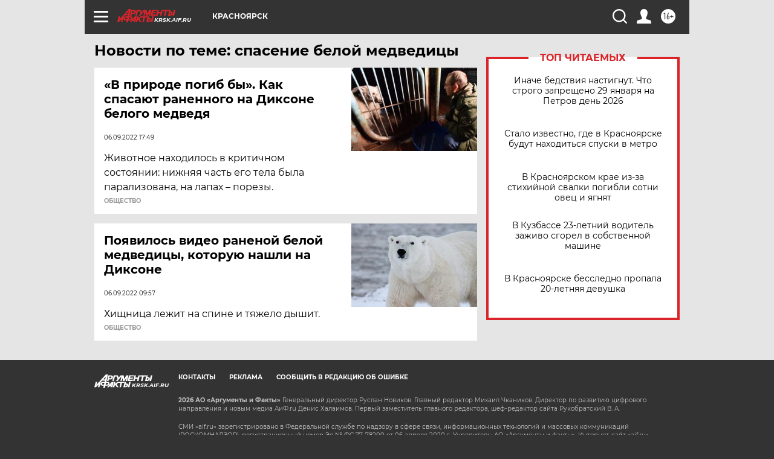

--- FILE ---
content_type: text/html
request_url: https://tns-counter.ru/nc01a**R%3Eundefined*aif_ru/ru/UTF-8/tmsec=aif_ru/666062435***
body_size: -72
content:
83116527697AFCB5X1769667765:83116527697AFCB5X1769667765